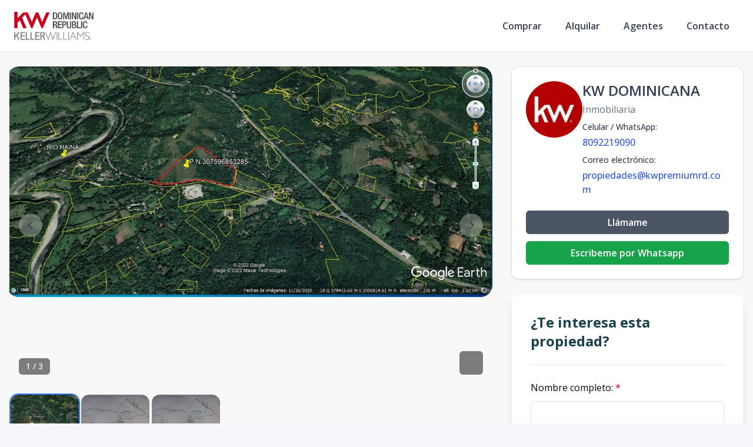

--- FILE ---
content_type: text/html; charset=utf-8
request_url: https://www.kwinmobiliaria.com/propiedad/oportunidad-de-venta-de-terreno
body_size: 9863
content:
<!DOCTYPE html><html lang="es"><head><meta charSet="UTF-8" data-next-head=""/><title data-next-head="">OPORTUNIDAD DE VENTA DE TERRENO - Keller Williams Dominicana</title><meta name="description" content="TERRENO EN  VENTA" data-next-head=""/><meta name="viewport" content="width=device-width, initial-scale=1" data-next-head=""/><link rel="icon" href="https://d2p0bx8wfdkjkb.cloudfront.net/static/companies/2020/8/2tvxkphQvL-logo-kw.png" data-next-head=""/><meta name="robots" content="index, follow" data-next-head=""/><meta property="og:locale" content="es_ES" data-next-head=""/><meta property="og:type" content="product" data-next-head=""/><meta property="og:title" content="OPORTUNIDAD DE VENTA DE TERRENO - Keller Williams Dominicana" data-next-head=""/><meta property="og:description" content="TERRENO EN  VENTA" data-next-head=""/><meta property="og:url" content="https://kwinmobiliaria.com/propiedad/oportunidad-de-venta-de-terreno" data-next-head=""/><meta property="og:site_name" content="kwinmobiliaria.com" data-next-head=""/><meta property="og:image" content="https://d2kflbb1pmooh4.cloudfront.net/[base64]" data-next-head=""/><meta property="og:image:secure_url" content="https://d2kflbb1pmooh4.cloudfront.net/[base64]" data-next-head=""/><meta property="og:image:width" content="1200" data-next-head=""/><meta property="og:image:height" content="630" data-next-head=""/><meta property="og:image:type" content="image/jpeg" data-next-head=""/><meta property="og:image:alt" content="OPORTUNIDAD DE VENTA DE TERRENO - Keller Williams Dominicana" data-next-head=""/><meta property="fb:app_id" content="" data-next-head=""/><meta property="fb:pages" content="" data-next-head=""/><link rel="canonical" href="https://kwinmobiliaria.com/propiedad/oportunidad-de-venta-de-terreno" data-next-head=""/><meta name="theme-color" content="#f5f7fb"/><link rel="robots" href="/robots.txt"/><link rel="stylesheet" href="https://cdnjs.cloudflare.com/ajax/libs/slick-carousel/1.6.0/slick.min.css"/><link rel="stylesheet" href="https://cdnjs.cloudflare.com/ajax/libs/slick-carousel/1.6.0/slick-theme.min.css"/><link rel="stylesheet" href="https://use.fontawesome.com/releases/v5.15.4/css/all.css" crossorigin="anonymous"/><link async="" href="https://unpkg.com/@blueprintjs/core@^3.10.0/lib/css/blueprint.css" rel="stylesheet"/><link rel="stylesheet" href="https://stackpath.bootstrapcdn.com/bootstrap/4.3.1/css/bootstrap.min.css" integrity="sha384-ggOyR0iXCbMQv3Xipma34MD+dH/1fQ784/j6cY/iJTQUOhcWr7x9JvoRxT2MZw1T" crossorigin="anonymous"/><link rel="preconnect" href="https://fonts.googleapis.com"/><link rel="preconnect" href="https://fonts.gstatic.com"/><link href="https://fonts.googleapis.com/css2?family=Inter:wght@400;500;600;700;800&amp;family=Open+Sans:wght@400;500;600;700;800&amp;display=swap" rel="stylesheet"/><link rel="preload" href="/_next/static/css/da29aa1c0878aa0a.css" as="style"/><link rel="stylesheet" href="/_next/static/css/da29aa1c0878aa0a.css" data-n-g=""/><link rel="preload" href="/_next/static/css/74fc351921f6806e.css" as="style"/><link rel="stylesheet" href="/_next/static/css/74fc351921f6806e.css"/><noscript data-n-css=""></noscript><script defer="" nomodule="" src="/_next/static/chunks/polyfills-42372ed130431b0a.js"></script><script defer="" src="/_next/static/chunks/98309536-ac9ec28d0593d12c.js"></script><script defer="" src="/_next/static/chunks/44f25b85.b7b247b57b9c90ca.js"></script><script defer="" src="/_next/static/chunks/91891-402526a4f678b463.js"></script><script defer="" src="/_next/static/chunks/6282-99c4a909594d25e3.js"></script><script defer="" src="/_next/static/chunks/34820.dbcbab273392bda2.js"></script><script defer="" src="/_next/static/chunks/20309.2a21ecced0ff7d70.js"></script><script defer="" src="/_next/static/chunks/25511.7f25471df4387052.js"></script><script src="/_next/static/chunks/webpack-5625c28531fbe40f.js" defer=""></script><script src="/_next/static/chunks/framework-1c0bb6f0440cae8d.js" defer=""></script><script src="/_next/static/chunks/main-0d3132443463c90e.js" defer=""></script><script src="/_next/static/chunks/pages/_app-edd849e515e883ee.js" defer=""></script><script src="/_next/static/chunks/pages/propiedad/%5Bslug%5D-679eee1d52ce54cd.js" defer=""></script><script src="/_next/static/CYWiMypD_67YNOHF7T5qp/_buildManifest.js" defer=""></script><script src="/_next/static/CYWiMypD_67YNOHF7T5qp/_ssgManifest.js" defer=""></script><style data-styled="" data-styled-version="5.3.11">.gpWruL{word-break:break-all;}/*!sc*/
data-styled.g5[id="sc-dcJsrY"]{content:"gpWruL,"}/*!sc*/
</style></head><body><div id="__next"><div id="google_translate_element" class="tw-hidden"></div><style>
    #nprogress {
      pointer-events: none;
    }
    #nprogress .bar {
      background: #DC0025;
      position: fixed;
      z-index: 9999;
      top: 0;
      left: 0;
      width: 100%;
      height: 3px;
    }
    #nprogress .peg {
      display: block;
      position: absolute;
      right: 0px;
      width: 100px;
      height: 100%;
      box-shadow: 0 0 10px #DC0025, 0 0 5px #DC0025;
      opacity: 1;
      -webkit-transform: rotate(3deg) translate(0px, -4px);
      -ms-transform: rotate(3deg) translate(0px, -4px);
      transform: rotate(3deg) translate(0px, -4px);
    }
    #nprogress .spinner {
      display: block;
      position: fixed;
      z-index: 1031;
      top: 15px;
      right: 15px;
    }
    #nprogress .spinner-icon {
      width: 18px;
      height: 18px;
      box-sizing: border-box;
      border: solid 2px transparent;
      border-top-color: #DC0025;
      border-left-color: #DC0025;
      border-radius: 50%;
      -webkit-animation: nprogresss-spinner 400ms linear infinite;
      animation: nprogress-spinner 400ms linear infinite;
    }
    .nprogress-custom-parent {
      overflow: hidden;
      position: relative;
    }
    .nprogress-custom-parent #nprogress .spinner,
    .nprogress-custom-parent #nprogress .bar {
      position: absolute;
    }
    @-webkit-keyframes nprogress-spinner {
      0% {
        -webkit-transform: rotate(0deg);
      }
      100% {
        -webkit-transform: rotate(360deg);
      }
    }
    @keyframes nprogress-spinner {
      0% {
        transform: rotate(0deg);
      }
      100% {
        transform: rotate(360deg);
      }
    }
  </style><div><header class="tw-fixed tw-top-0 tw-left-0 tw-right-0 tw-w-full tw-z-50 tw-transition-all tw-duration-300 tw-transform tw-translate-y-0 tw-bg-white  tw-border-b " role="banner"><div class="tw-container tw-mx-auto tw-flex tw-items-center tw-px-4 md:tw-px-6 tw-py-5"><div class="tw-flex md:tw-hidden tw-w-full tw-items-center"><div class="tw-flex tw-justify-start tw-w-16"><button class="tw-inline-flex tw-items-center tw-justify-center tw-whitespace-nowrap tw-rounded-md tw-text-sm tw-font-semibold tw-ring-offset-white tw-transition-colors focus-visible:tw-outline-none tw-border tw-border-solid tw-text-slate-800 tw-border-slate-200 tw-bg-white hover:tw-bg-slate-100 hover:tw-text-slate-900 tw-h-10 tw-w-10 md:tw-hidden tw-mr-4" aria-label="Open navigation menu" type="button" aria-haspopup="dialog" aria-expanded="false" aria-controls="radix-:R5ll6:" data-state="closed"><svg xmlns="http://www.w3.org/2000/svg" width="24" height="24" viewBox="0 0 24 24" fill="none" stroke="currentColor" stroke-width="2" stroke-linecap="round" stroke-linejoin="round" class="lucide lucide-menu tw-h-5 tw-w-5" aria-hidden="true"><line x1="4" x2="20" y1="12" y2="12"></line><line x1="4" x2="20" y1="6" y2="6"></line><line x1="4" x2="20" y1="18" y2="18"></line></svg><span class="sr-only">Toggle navigation menu</span></button></div><div class="tw-flex-1 tw-flex tw-justify-center"><a class="tw-flex tw-items-center tw-justify-center tw-relative" aria-label="Keller Williams Dominicana homepage" href="/"><div class="tw-relative tw-h-8 md:tw-h-12 tw-w-auto tw-flex tw-items-center"><img src="https://d2p0bx8wfdkjkb.cloudfront.net/static/companies/2020/8/yrxQ6MocyD-logo-kw.png" alt="Keller Williams Dominicana logo" class="tw-h-auto tw-w-auto tw-max-h-full tw-max-w-full tw-object-contain !tw-mb-0" loading="eager"/></div></a></div><div class="tw-w-16 tw-flex tw-justify-end"><button class="tw-inline-flex tw-items-center tw-justify-center tw-whitespace-nowrap tw-rounded-md tw-text-sm tw-font-semibold tw-ring-offset-white tw-transition-colors focus-visible:tw-outline-none tw-border tw-border-solid tw-text-slate-800 tw-border-slate-200 tw-bg-white hover:tw-bg-slate-100 hover:tw-text-slate-900 tw-h-10 tw-w-10 md:tw-hidden" aria-label="Open properties search filter" type="button" aria-haspopup="dialog" aria-expanded="false" aria-controls="radix-:Rdll6:" data-state="closed"><span></span><span class="sr-only">Toggle search filter</span></button></div></div><div class="tw-hidden md:tw-flex tw-items-center tw-w-full"><div class="tw-flex-1 tw-flex tw-justify-start"><a class="tw-flex tw-items-center tw-justify-center tw-relative" aria-label="Keller Williams Dominicana homepage" href="/"><div class="tw-relative tw-h-8 md:tw-h-12 tw-w-auto tw-flex tw-items-center"><img src="https://d2p0bx8wfdkjkb.cloudfront.net/static/companies/2020/8/yrxQ6MocyD-logo-kw.png" alt="Keller Williams Dominicana logo" class="tw-h-auto tw-w-auto tw-max-h-full tw-max-w-full tw-object-contain !tw-mb-0" loading="eager"/></div></a></div><nav class="tw-hidden md:tw-flex tw-items-center " aria-label="Desktop Navigation"><div class="tw-flex tw-items-center tw-space-x-2"><div class="tw-relative group tw-px-4 tw-py-1 tw-rounded-md hover:tw-bg-gray-100"><a class="tw-break-all tw-text-base tw-font-semibold tw-text-gray-700 tw-transition-colors hover:tw-text-[#DC0025]" aria-label="Comprar" tabindex="0" href="/propiedades?listing_type=1&amp;page=1&amp;currency=RD">Comprar</a></div><div class="tw-relative group tw-px-4 tw-py-1 tw-rounded-md hover:tw-bg-gray-100"><a class="tw-break-all tw-text-base tw-font-semibold tw-text-gray-700 tw-transition-colors hover:tw-text-[#DC0025]" aria-label="Alquilar" tabindex="0" href="/propiedades?listing_type=2&amp;page=1&amp;currency=RD">Alquilar</a></div><div class="tw-relative group tw-px-4 tw-py-1 tw-rounded-md hover:tw-bg-gray-100"><a class="tw-break-all tw-text-base tw-font-semibold tw-text-gray-700 tw-transition-colors hover:tw-text-[#DC0025]" aria-label="Agentes" tabindex="0" href="/agentes">Agentes</a></div><div class="tw-relative group tw-px-4 tw-py-1 tw-rounded-md hover:tw-bg-gray-100"><a class="tw-break-all tw-text-base tw-font-semibold tw-text-gray-700 tw-transition-colors hover:tw-text-[#DC0025]" aria-label="Contacto" tabindex="0" href="/contacto">Contacto</a></div></div></nav></div></div></header><div id="main-content"><div style="padding-top:0px"></div><main><div class="tw-min-h-screen tw-bg-[#F8F8F8] lg:tw-pb-0 tw-pb-20"><div class="tw-container tw-mx-auto tw-px-4 tw-py-6"><div class="tw-grid tw-grid-cols-1 lg:tw-grid-cols-3 tw-gap-8"><div class="lg:tw-col-span-2 tw-space-y-6"><div class="tw-w-full"><div class="tw-relative tw-overflow-hidden"><div class="tw-flex -tw-ml-1"><div class="tw-flex-shrink-0 tw-w-full"><div class="lg:tw-min-h-[540px] tw-max-h-[540px] tw-overflow-hidden tw-aspect-video tw-relative tw-rounded-[20px]"><img src="https://d2kflbb1pmooh4.cloudfront.net/[base64]" alt="Property view 1" class="tw-w-full tw-h-full tw-object-cover tw-object-center tw-mb-0 tw-transition-transform tw-duration-300 hover:tw-scale-105 tw-rounded-[20px]" loading="eager"/></div></div><div class="tw-flex-shrink-0 tw-w-full"><div class="lg:tw-min-h-[540px] tw-max-h-[540px] tw-overflow-hidden tw-aspect-video tw-relative tw-rounded-[20px]"><img src="https://d2kflbb1pmooh4.cloudfront.net/[base64]" alt="Property view 2" class="tw-w-full tw-h-full tw-object-cover tw-object-center tw-mb-0 tw-transition-transform tw-duration-300 hover:tw-scale-105 tw-rounded-[20px]" loading="lazy"/></div></div><div class="tw-flex-shrink-0 tw-w-full"><div class="lg:tw-min-h-[540px] tw-max-h-[540px] tw-overflow-hidden tw-aspect-video tw-relative tw-rounded-[20px]"><img src="https://d2kflbb1pmooh4.cloudfront.net/[base64]" alt="Property view 3" class="tw-w-full tw-h-full tw-object-cover tw-object-center tw-mb-0 tw-transition-transform tw-duration-300 hover:tw-scale-105 tw-rounded-[20px]" loading="lazy"/></div></div></div><div class="tw-absolute tw-bottom-4 tw-left-4 tw-bg-black/50 tw-backdrop-blur-sm tw-text-white tw-px-3 tw-py-1 tw-rounded-md tw-text-sm tw-font-medium tw-z-20">1<!-- --> / <!-- -->3</div><button class="tw-absolute tw-bottom-4 tw-right-4 tw-bg-black/50 tw-backdrop-blur-sm tw-text-white tw-rounded-md tw-transition-all tw-duration-200 hover:tw-bg-black/70 hover:tw-scale-105 tw-outline-none tw-z-20 tw-flex tw-items-center tw-justify-center tw-w-10 tw-h-10" aria-label="View fullscreen"><span></span></button><button class="tw-absolute tw-left-4 tw-top-1/2 tw-transform tw--translate-y-1/2 tw-z-10 tw-w-10 tw-h-10 tw-rounded-full tw-bg-white/40 tw-backdrop-blur-sm tw-shadow-md tw-flex tw-items-center tw-justify-center tw-transition-all tw-duration-200 hover:tw-bg-white/60 hover:tw-scale-105 tw-outline-none tw-cursor-pointer tw-opacity-70 hover:tw-opacity-100" aria-label="Previous image"><svg class="tw-w-5 tw-h-5 tw-text-gray-700" fill="none" stroke="currentColor" viewBox="0 0 24 24"><path stroke-linecap="round" stroke-linejoin="round" stroke-width="2" d="M15 19l-7-7 7-7"></path></svg></button><button class="tw-absolute tw-right-4 tw-top-1/2 tw-transform tw--translate-y-1/2 tw-z-10 tw-w-10 tw-h-10 tw-rounded-full tw-bg-white/40 tw-backdrop-blur-sm tw-shadow-md tw-flex tw-items-center tw-justify-center tw-transition-all tw-duration-200 hover:tw-bg-white/60 hover:tw-scale-105 tw-outline-none tw-cursor-pointer tw-opacity-70 hover:tw-opacity-100" aria-label="Next image"><svg class="tw-w-5 tw-h-5 tw-text-gray-700" fill="none" stroke="currentColor" viewBox="0 0 24 24"><path stroke-linecap="round" stroke-linejoin="round" stroke-width="2" d="M9 5l7 7-7 7"></path></svg></button></div><div class="tw-overflow-hidden tw-mt-4"><div class="tw-flex tw-gap-2"><div class="tw-flex-shrink-0 tw-w-[120px] tw-h-[95px] tw-rounded-[15px] tw-overflow-hidden tw-cursor-pointer tw-border-2 tw-transition-all tw-duration-200 tw-border-blue-500 tw-shadow-lg"><img src="https://d2kflbb1pmooh4.cloudfront.net/[base64]" alt="Thumbnail 1" class="tw-w-full tw-h-full tw-object-cover tw-rounded-[13px] tw-mb-0"/></div><div class="tw-flex-shrink-0 tw-w-[120px] tw-h-[95px] tw-rounded-[15px] tw-overflow-hidden tw-cursor-pointer tw-border-2 tw-transition-all tw-duration-200 tw-border-transparent hover:tw-border-gray-300"><img src="https://d2kflbb1pmooh4.cloudfront.net/[base64]" alt="Thumbnail 2" class="tw-w-full tw-h-full tw-object-cover tw-rounded-[13px] tw-mb-0"/></div><div class="tw-flex-shrink-0 tw-w-[120px] tw-h-[95px] tw-rounded-[15px] tw-overflow-hidden tw-cursor-pointer tw-border-2 tw-transition-all tw-duration-200 tw-border-transparent hover:tw-border-gray-300"><img src="https://d2kflbb1pmooh4.cloudfront.net/[base64]" alt="Thumbnail 3" class="tw-w-full tw-h-full tw-object-cover tw-rounded-[13px] tw-mb-0"/></div></div></div></div><div class="tw-rounded-xl tw-border tw-bg-card tw-text-card-foreground tw-shadow card-body tw-gap-4 tw-flex tw-flex-col"><div class="tw-text-xl tw-font-semibold tw-text-gray-800 tw-block">OPORTUNIDAD DE VENTA DE TERRENO<div class="tw-flex tw-items-center tw-gap-1 tw-text-gray-500 tw-text-sm tw-mt-2"><svg xmlns="http://www.w3.org/2000/svg" width="24" height="24" viewBox="0 0 24 24" fill="none" stroke="currentColor" stroke-width="2" stroke-linecap="round" stroke-linejoin="round" class="lucide lucide-map-pin tw-w-4 tw-h-4" aria-hidden="true"><path d="M20 10c0 4.993-5.539 10.193-7.399 11.799a1 1 0 0 1-1.202 0C9.539 20.193 4 14.993 4 10a8 8 0 0 1 16 0"></path><circle cx="12" cy="10" r="3"></circle></svg><span>Brisas De Pedro Brand<!-- -->, <!-- -->Pedro Brand</span></div></div><div class="tw-w-full"><div><div class="tw-text-sm tw-text-gray-500 tw-uppercase">Venta</div><div class="tw-text-xl tw-font-bold tw-text-gray-800 tw-mt-1"><span class="">US$ 25</span></div></div></div><div class="tw-flex tw-items-center tw-gap-2 tw-text-gray-500 tw-text-sm"></div><div class="tw-grid tw-grid-cols-2 tw-gap-y-4 md:tw-grid-cols-4 xl:tw-grid-cols-5"><div class="feature tw-flex tw-mr-8" id="terrain_area"><span class="tw-w-10 tw-h-10 tw-rounded-lg tw-bg-companyPrimaryLight tw-flex tw-items-center tw-justify-center tw-text-companyPrimary tw-text-xl tw-flex-none"><span></span></span><div class="tw-ml-2"><p class="tw-font-bold tw-text-base-black tw-font-roboto tw-text-base tw-mb-0"><div class="tw-truncate">671159.43 M²</div></p><p class="tw-text-gray-500 tw-font-roboto tw-font-normal tw-text-sm tw-mb-0">Terreno</p></div></div></div></div><div class="tw-rounded-xl tw-border tw-bg-card tw-text-card-foreground tw-shadow tw-bg-white tw-rounded-[20px] tw-p-6 tw-space-y-4"><h2 class="tw-text-xl tw-text-[#1C434C]">Resumen</h2><div data-orientation="horizontal" role="none" class="tw-shrink-0 tw-bg-border tw-h-[1px] tw-w-full"></div><div class="tw-grid tw-grid-cols-2 md:tw-grid-cols-4 tw-gap-4 tw-text-sm"><div><span class="tw-text-[#7A848D]">Código<!-- -->:</span><p class="tw-font-medium tw-text-[#1C434C]">411589</p></div><div><span class="tw-text-[#7A848D]">Ciudad<!-- -->:</span><p class="tw-font-medium tw-text-[#1C434C]">Pedro Brand</p></div><div><span class="tw-text-[#7A848D]">Provincia<!-- -->:</span><p class="tw-font-medium tw-text-[#1C434C]">Santo Domingo de Guzmán</p></div><div><span class="tw-text-[#7A848D]">Sector<!-- -->:</span><p class="tw-font-medium tw-text-[#1C434C]">Brisas De Pedro Brand</p></div><div><span class="tw-text-[#7A848D]">Tipo de inmueble<!-- -->:</span><p class="tw-font-medium tw-text-[#1C434C]">Terrenos</p></div><div><span class="tw-text-[#7A848D]">Terreno<!-- -->:</span><p class="tw-font-medium tw-text-[#1C434C]">671159.43 m²</p></div></div></div><div class="tw-rounded-xl tw-border tw-bg-card tw-text-card-foreground tw-shadow tw-bg-white tw-rounded-[20px] tw-p-6 tw-space-y-4"><h2 class="tw-text-xl tw-text-[#1C434C]">Descripción</h2><div data-orientation="horizontal" role="none" class="tw-shrink-0 tw-bg-border tw-h-[1px] tw-w-full"></div><p style="text-align:start"></p>
<p style="margin-left:0px"><span style="color:var(--tw-prose-body);background-color:rgb(255,255,255);font-size:1rem">Increíble oportunidad de inversión! Se vende un amplio terreno ubicado en Pedro Bran, con una extensión total de 672,159.43 metros cuadrados. Este terreno cuenta con una topografía ideal para diversos usos, ya sea para desarrollo residencial, comercial o industrial.</span></p>
<p></p>
<p style="margin-left:0px"><span style="color:var(--tw-prose-body);background-color:rgb(255,255,255);font-size:1rem">La propiedad se encuentra en una zona de gran crecimiento y desarrollo, con fácil acceso a servicios básicos y principales vías de comunicación. Además, está rodeada de hermosos paisajes naturales, lo que la convierte en un lugar perfecto para disfrutar de la tranquilidad y la belleza del entorno.</span></p>
<p></p>
<p style="margin-left:0px"><span style="color:var(--tw-prose-body);background-color:rgb(255,255,255);font-size:1rem">El precio de venta de este terreno es de 25 dólares por metro cuadrado, lo que representa una excelente oportunidad de inversión en una de las zonas más prometedoras de Pedro Bran. No dejes pasar esta oportunidad única de adquirir un terreno con un gran potencial de revalorización.</span></p>
<p></p>
<p style="margin-left:0px"><span style="color:var(--tw-prose-body);background-color:rgb(255,255,255);font-size:1rem">¡Contáctame hoy mismo para más información y para programar una visita al terreno!</span></p>
<p></p>
<p style="margin-left:-0.25rem"></p>
<p></p>
<p></p>
<p></p>
<p style="text-align:start"></p>
<p></p>
<p><br/> </p></div></div><div class="lg:tw-col-span-1 tw-space-y-6"><div class="tw-rounded-xl tw-border tw-bg-card tw-text-card-foreground tw-shadow tw-bg-white tw-rounded-lg tw-p-4 sm:tw-p-6 tw-space-y-4 tw-overflow-hidden tw-w-full"><div class="tw-flex tw-flex-col sm:tw-flex-row tw-items-start tw-gap-4 sm:tw-gap-6 tw-mb-4"><div class="tw-w-20 tw-h-20 sm:tw-w-24 sm:tw-h-24 tw-bg-gray-200 tw-rounded-full tw-overflow-hidden tw-shrink-0 tw-mx-auto sm:tw-mx-0"><img src="https://d2p0bx8wfdkjkb.cloudfront.net/static/user-310845/AAFpxNtU8D-Imagen_de_WhatsApp_2023-11-21_a_las_10.36.00_4ab54dfd.jpg" alt="KW DOMINICANA" class="tw-w-full tw-h-full tw-object-cover"/></div><div class="tw-space-y-2 tw-flex-1 tw-text-center sm:tw-text-left tw-w-full sm:tw-w-auto"><div><h3 class="tw-text-[#344054] tw-text-xl sm:tw-text-2xl tw-font-semibold tw-leading-tight">KW DOMINICANA</h3><p class="tw-text-[#667085] tw-text-sm sm:tw-text-base tw-mt-1">Inmobiliaria</p></div><div class="tw-space-y-2 tw-mt-3"><div class="tw-space-y-1"><div class="tw-flex tw-items-center tw-justify-center sm:tw-justify-start tw-gap-2 tw-text-[#344054] tw-text-sm"><span></span><span class="tw-font-medium">Celular / WhatsApp<!-- -->:</span></div><a href="tel:8092219090" class="tw-font-medium tw-text-[#3358F2] tw-text-sm sm:tw-text-base tw-block tw-break-all">8092219090</a></div><div class="tw-space-y-1"><div class="tw-flex tw-items-center tw-justify-center sm:tw-justify-start tw-gap-2 tw-text-[#344054] tw-text-sm"><span></span><span class="tw-font-medium">Correo electrónico<!-- -->:</span></div><a href="/cdn-cgi/l/email-protection#bcccced3ccd5d9d8ddd8d9cffcd7cbccced9d1d5c9d1ced892dfd3d1" class="tw-font-medium tw-text-[#3358F2] tw-text-sm sm:tw-text-base tw-block tw-break-all tw-leading-tight"><span class="__cf_email__" data-cfemail="1565677a657c707174717066557e62656770787c607867713b767a78">[email&#160;protected]</span></a></div></div></div></div><div class="tw-space-y-3 tw-pt-2"><button class="tw-inline-flex tw-items-center tw-justify-center tw-whitespace-nowrap tw-rounded-md tw-text-sm tw-font-semibold tw-ring-offset-white tw-transition-colors focus-visible:tw-outline-none tw-bg-companyPrimary tw-text-slate-50 hover:tw-bg-companyPrimaryLight tw-h-10 tw-px-4 tw-py-2 tw-w-full tw-bg-gray-600 hover:tw-bg-gray-700 tw-text-white tw-py-3 tw-px-4 tw-text-sm sm:tw-text-base tw-font-medium tw-transition-colors tw-duration-200"><div class="tw-flex tw-items-center tw-justify-center tw-gap-3"><span></span><span class="tw-truncate">Llámame</span></div></button><button class="tw-inline-flex tw-items-center tw-justify-center tw-whitespace-nowrap tw-rounded-md tw-text-sm tw-font-semibold tw-ring-offset-white tw-transition-colors focus-visible:tw-outline-none tw-bg-companyPrimary tw-text-slate-50 hover:tw-bg-companyPrimaryLight tw-h-10 tw-px-4 tw-py-2 tw-w-full tw-bg-green-600 hover:tw-bg-green-700 tw-text-white tw-py-3 tw-px-4 tw-text-sm sm:tw-text-base tw-font-medium tw-transition-colors tw-duration-200"><div class="tw-flex tw-items-center tw-justify-center tw-gap-3"><span></span><span class="tw-truncate">Escribeme por Whatsapp</span></div></button></div></div><div class="tw-rounded-xl tw-border tw-bg-card tw-text-card-foreground tw-shadow tw-bg-white tw-rounded-xl tw-p-6 md:tw-p-8 tw-shadow-lg tw-border tw-border-gray-100"><h2 class="tw-text-2xl tw-text-[#1C434C] tw-font-bold tw-mb-6">¿Te interesa esta propiedad?</h2><div data-orientation="horizontal" role="none" class="tw-shrink-0 tw-bg-border tw-h-[1px] tw-w-full tw-mb-6"></div><form class=""><div class="form-group"><label>Nombre completo<!-- -->: <span class="danger">*</span></label><div><input label="Nombre completo" name="full_name" type="text" placeholder="" class="tw-w-full form-control" required="" value=""/></div></div><div class="form-group"><label>Teléfono<!-- -->: <span class="danger">*</span></label><div><input label="Teléfono" name="phone" type="tel" placeholder="" class="tw-w-full form-control" required="" value=""/></div></div><div class="form-group"><label>Correo Electrónico<!-- -->: <span class="danger">*</span></label><div><input label="Correo Electrónico" name="email" type="email" placeholder="" class="tw-w-full form-control" required="" value=""/></div></div><div class="form-group"><label>Mensaje<!-- -->: </label><textarea label="Mensaje" name="message" placeholder="Mensaje..." rows="4" class="tw-w-full tw-resize-none tw-px-4 tw-py-3.5 tw-border tw-border-gray-200 tw-rounded-xl tw-shadow-sm focus:tw-outline-none focus:tw-ring-2 focus:tw-ring-green-500/20 focus:tw-border-green-500 tw-transition-all tw-duration-200 form-control">¡Hola! Me interesa más información sobre la propiedad.</textarea></div><button class="tw-inline-flex tw-items-center tw-justify-center tw-whitespace-nowrap tw-rounded-md tw-text-sm tw-font-semibold tw-ring-offset-white tw-transition-colors focus-visible:tw-outline-none tw-bg-companyPrimary tw-text-slate-50 hover:tw-bg-companyPrimaryLight tw-h-10 tw-px-4 tw-py-2 tw-w-full tw-bg-red-600 hover:tw-bg-red-700 disabled:tw-opacity-50 disabled:tw-cursor-not-allowed tw-transition-all tw-duration-200 tw-py-3.5 tw-text-base tw-font-semibold tw-rounded-xl tw-shadow-md hover:tw-shadow-lg tw-transform hover:tw-scale-[1.01]" type="submit">Enviar</button></form></div></div></div></div></div><div class="lg:tw-hidden tw-fixed tw-bottom-0 tw-left-0 tw-right-0 tw-z-50 tw-bg-white tw-border-t tw-border-gray-200 tw-shadow-lg"><div class="tw-grid tw-grid-cols-3 tw-gap-1 tw-px-2 tw-py-2"><button class="tw-inline-flex tw-items-center tw-justify-center tw-whitespace-nowrap tw-rounded-md tw-text-sm tw-font-semibold tw-ring-offset-white tw-transition-colors focus-visible:tw-outline-none tw-text-slate-800 hover:tw-bg-slate-100 hover:tw-text-slate-900 tw-h-10 tw-px-4 tw-py-2 tw-flex tw-flex-col tw-items-center tw-justify-center tw-gap-1 tw-px-1 tw-py-2 tw-h-auto tw-min-h-0" type="button"><span></span><span class="tw-text-xs tw-font-medium tw-text-gray-700">Llámame</span></button><button class="tw-inline-flex tw-items-center tw-justify-center tw-whitespace-nowrap tw-rounded-md tw-text-sm tw-font-semibold tw-ring-offset-white tw-transition-colors focus-visible:tw-outline-none tw-text-slate-800 hover:tw-bg-slate-100 hover:tw-text-slate-900 tw-h-10 tw-px-4 tw-py-2 tw-flex tw-flex-col tw-items-center tw-justify-center tw-gap-1 tw-px-1 tw-py-2 tw-h-auto tw-min-h-0" type="button"><span></span><span class="tw-text-xs tw-font-medium tw-text-gray-700">Contactar</span></button><button class="tw-inline-flex tw-items-center tw-justify-center tw-whitespace-nowrap tw-rounded-md tw-text-sm tw-font-semibold tw-ring-offset-white tw-transition-colors focus-visible:tw-outline-none tw-text-slate-800 hover:tw-bg-slate-100 hover:tw-text-slate-900 tw-h-10 tw-px-4 tw-py-2 tw-flex tw-flex-col tw-items-center tw-justify-center tw-gap-1 tw-px-1 tw-py-2 tw-h-auto tw-min-h-0" type="button"><span></span><span class="tw-text-xs tw-font-medium tw-text-gray-700">WhatsApp</span></button></div></div></main><footer class="tw-border-t tw-bg-white tw-border-gray-200"><div class="tw-mx-auto tw-max-w-7xl tw-overflow-hidden tw-px-6 tw-py-20 sm:tw-py-12 lg:tw-px-8"><center><img src="https://d2p0bx8wfdkjkb.cloudfront.net/static/companies/2020/8/yrxQ6MocyD-logo-kw.png" class="tw-h-11 tw-mb-8"/></center><nav class="tw--mb-6 tw-flex tw-flex-wrap tw-justify-center tw-gap-x-12 tw-gap-y-3 tw-text-sm/6"><a href="/propiedades?listing_type=1&amp;page=1&amp;currency=RD" class="sc-dcJsrY gpWruL hover:tw-underline tw-text-gray-600 hover:tw-text-gray-900">Comprar</a><a href="/propiedades?listing_type=2&amp;page=1&amp;currency=RD" class="sc-dcJsrY gpWruL hover:tw-underline tw-text-gray-600 hover:tw-text-gray-900">Alquilar</a><a href="/agentes" class="sc-dcJsrY gpWruL hover:tw-underline tw-text-gray-600 hover:tw-text-gray-900">Agentes</a><a href="/contacto" class="sc-dcJsrY gpWruL hover:tw-underline tw-text-gray-600 hover:tw-text-gray-900">Contacto</a></nav><div class="tw-mt-16 tw-flex tw-justify-center tw-gap-x-10"><a href="https://www.instagram.com/kw_dominicana" target="_blank" class="hover:tw-underline tw-text-gray-600 hover:tw-text-gray-800"><span class="tw-sr-only">Instagram</span><span></span></a></div><p class="tw-mt-10 tw-text-center tw-text-sm/6 tw-text-gray-600">© <!-- -->2026<!-- --> <!-- -->Keller Williams Dominicana<!-- -->,<!-- --> <!-- -->Todos los derechos reservados</p><p class="tw-text-center tw-text-sm/6 tw-text-gray-600">Powered by<!-- --> <a href="https://alterestate.com?utm_source=footer&amp;utm_medium=referral&amp;utm_campaign=ae_custom" title="Software de Gestión Inmobiliaria y Páginas Web" class="hover:tw-underline tw-text-gray-600 hover:tw-text-gray-800">AlterEstate</a></p></div></footer></div></div></div><script data-cfasync="false" src="/cdn-cgi/scripts/5c5dd728/cloudflare-static/email-decode.min.js"></script><script id="__NEXT_DATA__" type="application/json">{"props":{"pageProps":{"property":{"cid":411589,"uid":"QEK8SFHCKV","sector_id":16063,"city_id":155,"name":"OPORTUNIDAD DE VENTA DE TERRENO","slug":"oportunidad-de-venta-de-terreno","room":null,"bathroom":null,"half_bathrooms":null,"parkinglot":null,"condition":null,"currency_sale":"USD","currency_rent":"DOP","currency_rental":"DOP","currency_furnished":"DOP","currency_maintenance":"DOP","currency_sale_furnished":"DOP","lat_long":false,"style":null,"sale_price":25,"rent_price":null,"rental_price":null,"condition_read":null,"furnished_price":null,"furnished_sale_price":null,"property_area":null,"featured_image":"https://d2p0bx8wfdkjkb.cloudfront.net/static/properties/SAN6Z4F8KS/QEK8SFHCKV/jmdLiqox8M/Imagen_de_WhatsApp_2024-02-26_a_las_11.18.50_56cd0525.jpg","property_area_measurer":"Mt2","terrain_area":671159.43,"terrain_area_measurer":"Mt2","terrace_area":null,"terrace_area_measurer":"Mt2","canbuild":true,"province":"Santo Domingo de Guzmán","city":"Pedro Brand","hide_location":true,"maintenance_fee":null,"sector":"Brisas De Pedro Brand","description":"\u003cp style=\"text-align:start;\"\u003e\u003c/p\u003e\n\u003cp style=\"margin-left:0px;\"\u003e\u003cspan style=\"color: var(--tw-prose-body);background-color: rgb(255,255,255);font-size: 1rem;\"\u003eIncreíble oportunidad de inversión! Se vende un amplio terreno ubicado en Pedro Bran, con una extensión total de 672,159.43 metros cuadrados. Este terreno cuenta con una topografía ideal para diversos usos, ya sea para desarrollo residencial, comercial o industrial.\u003c/span\u003e\u003c/p\u003e\n\u003cp\u003e\u003c/p\u003e\n\u003cp style=\"margin-left:0px;\"\u003e\u003cspan style=\"color: var(--tw-prose-body);background-color: rgb(255,255,255);font-size: 1rem;\"\u003eLa propiedad se encuentra en una zona de gran crecimiento y desarrollo, con fácil acceso a servicios básicos y principales vías de comunicación. Además, está rodeada de hermosos paisajes naturales, lo que la convierte en un lugar perfecto para disfrutar de la tranquilidad y la belleza del entorno.\u003c/span\u003e\u003c/p\u003e\n\u003cp\u003e\u003c/p\u003e\n\u003cp style=\"margin-left:0px;\"\u003e\u003cspan style=\"color: var(--tw-prose-body);background-color: rgb(255,255,255);font-size: 1rem;\"\u003eEl precio de venta de este terreno es de 25 dólares por metro cuadrado, lo que representa una excelente oportunidad de inversión en una de las zonas más prometedoras de Pedro Bran. No dejes pasar esta oportunidad única de adquirir un terreno con un gran potencial de revalorización.\u003c/span\u003e\u003c/p\u003e\n\u003cp\u003e\u003c/p\u003e\n\u003cp style=\"margin-left:0px;\"\u003e\u003cspan style=\"color: var(--tw-prose-body);background-color: rgb(255,255,255);font-size: 1rem;\"\u003e¡Contáctame hoy mismo para más información y para programar una visita al terreno!\u003c/span\u003e\u003c/p\u003e\n\u003cp\u003e\u003c/p\u003e\n\u003cp style=\"margin-left:-0.25rem;\"\u003e\u003c/p\u003e\n\u003cp\u003e\u003c/p\u003e\n\u003cp\u003e\u003c/p\u003e\n\u003cp\u003e\u003c/p\u003e\n\u003cp style=\"text-align:start;\"\u003e\u003c/p\u003e\n\u003cp\u003e\u003c/p\u003e\n\u003cp\u003e\u003cbr\u003e\u0026nbsp;\u003c/p\u003e","design":1,"virtual_tour":null,"tags":[],"delivery_date":null,"timestamp":"2024-03-05T10:52:48.362673-04:00","amenities":[],"listing_type":[{"id":1,"listing":"Venta"}],"category":{"id":12,"name":"Terrenos","name_en":"Terreno","priority":null},"gallery_image":[{"image":"https://d2kflbb1pmooh4.cloudfront.net/[base64]","image_wm":null,"external_url":null,"external_url_wm":null,"name":"properties/SAN6Z4F8KS/AFAUJE8CXG/px4b4KrR9R/Imagen_de_WhatsApp_2024-02-26_a_las_11.18.50_56cd0525.jpg","name_wm":null},{"image":"https://d2kflbb1pmooh4.cloudfront.net/[base64]","image_wm":null,"external_url":null,"external_url_wm":null,"name":"properties/SAN6Z4F8KS/H5OPBQHY8V/7bDZdUzyL8/Imagen_de_WhatsApp_2024-02-26_a_las_11.17.49_e1e406a5.jpg","name_wm":null},{"image":"https://d2kflbb1pmooh4.cloudfront.net/[base64]","image_wm":null,"external_url":null,"external_url_wm":null,"name":"properties/SAN6Z4F8KS/D546IIKXG8/cTdsgZ2XMZ/Imagen_de_WhatsApp_2024-02-26_a_las_11.17.49_efb05584.jpg","name_wm":null}],"view_count":0,"agents":[{"id":310845,"slug":"propiedades-kw-premium","uid":"M3QWW07PND","company":42,"role":99,"avatar":"https://d2p0bx8wfdkjkb.cloudfront.net/static/user-310845/AAFpxNtU8D-Imagen_de_WhatsApp_2023-11-21_a_las_10.36.00_4ab54dfd.jpg","photo":null,"email":"propiedades@kwpremiumrd.com","first_name":"KW","last_name":"DOMINICANA","phone":"8092219090","team":1144,"position":"Inmobiliaria","priority":null,"bio":"\u003cp\u003e\u003cstrong\u003eKeller Williams Realty\u003c/strong\u003e es la red inmobiliaria más grande del mundo, presente en más de 50 países y reconocida por su cultura de crecimiento, innovación y colaboración. En \u003cstrong\u003eRepública Dominicana\u003c/strong\u003e, formamos parte de esta poderosa organización global, comprometida con ofrecer un servicio inmobiliario de clase mundial, enfocado en las personas y en los resultados.\u0026nbsp;\u003c/p\u003e","facebook_username":"","instagram_username":"","twitter_username":null,"youtubeiframe":null,"full_name":"KW DOMINICANA","division":64}],"show_on_website":true,"mapiframe":null,"youtubeiframe":null,"short_description":"TERRENO EN  VENTA","forSale":true,"forRent":false,"forRental":false,"furnished":false,"us_saleprice":25,"us_rentprice":null,"us_rentalprice":null,"us_furnished":null,"us_sale_furnished":null,"related_properties":[{"agents":["KW DOMINICANA"],"cid":411589,"uid":"QEK8SFHCKV","name":"OPORTUNIDAD DE VENTA DE TERRENO","slug":"oportunidad-de-venta-de-terreno","category":{"id":12,"name":"Terrenos","name_en":"Terreno","priority":null},"lat_long":false,"condition":null,"room":null,"bathroom":null,"half_bathrooms":null,"parkinglot":null,"listing_type":[{"id":1,"listing":"Venta"}],"featured_image":"https://d2kflbb1pmooh4.cloudfront.net/[base64]","currency_sale":"USD","currency_rent":"DOP","currency_rental":"DOP","currency_furnished":"DOP","currency_maintenance":"DOP","currency_sale_furnished":"DOP","sale_price":25,"rent_price":null,"rental_price":null,"furnished_price":null,"furnished_sale_price":null,"property_area":null,"property_area_measurer":"Mt2","terrain_area":671159.43,"terrain_area_measurer":"Mt2","province":"Santo Domingo de Guzmán","city":"Pedro Brand","sector":"Brisas De Pedro Brand","status":"1","external_route":null,"exclusive":false,"furnished":false,"featured":true,"masterbroker":false,"short_description":"TERRENO EN  VENTA","is_project_v2":false,"project_values":null,"parent":{"slug":"oportunidad-de-venta-de-terreno","uid":"QEK8SFHCKV","tid":"Z9I6G4XXKC","cid":411589,"is_project_v2":false,"masterbroker":false,"featured_image":"https://d2kflbb1pmooh4.cloudfront.net/[base64]","featured_image_medium":"https://d2kflbb1pmooh4.cloudfront.net/[base64]","featured_image_thumb":"https://d2kflbb1pmooh4.cloudfront.net/[base64]","featured_image_original":"https://d2p0bx8wfdkjkb.cloudfront.net/static/properties/SAN6Z4F8KS/QEK8SFHCKV/jmdLiqox8M/Imagen_de_WhatsApp_2024-02-26_a_las_11.18.50_56cd0525.jpg"},"is_children":false,"share_comision":50,"show_on_propertybank":true,"translations":[],"timestamp":"2024-03-05T10:52:48.362673-04:00"}],"project_model":"","variations":[],"is_project_v2":false,"project_values":null,"parent":{"slug":"oportunidad-de-venta-de-terreno","uid":"QEK8SFHCKV","tid":"Z9I6G4XXKC","cid":411589,"is_project_v2":false,"masterbroker":false,"featured_image":"https://d2kflbb1pmooh4.cloudfront.net/[base64]","featured_image_medium":"https://d2kflbb1pmooh4.cloudfront.net/[base64]","featured_image_thumb":"https://d2kflbb1pmooh4.cloudfront.net/[base64]","featured_image_original":"https://d2p0bx8wfdkjkb.cloudfront.net/static/properties/SAN6Z4F8KS/QEK8SFHCKV/jmdLiqox8M/Imagen_de_WhatsApp_2024-02-26_a_las_11.18.50_56cd0525.jpg"},"is_children":false,"floor_level":null,"total_floors":null,"year_construction":null,"share_comision":50,"show_on_propertybank":true,"translations":[]},"company":{"name":"Keller Williams Dominicana","country":149,"country_code":"DO","currency":1,"currency_read":"DOP","phone":"8094757171","phone_2":null,"logo":"https://d2p0bx8wfdkjkb.cloudfront.net/static/companies/2020/8/yrxQ6MocyD-logo-kw.png","logo_alt":"https://d2p0bx8wfdkjkb.cloudfront.net/static/companies/2020/8/EKnu3pxVck-logo-kw-white.png","favicon":"https://d2p0bx8wfdkjkb.cloudfront.net/static/companies/2020/8/2tvxkphQvL-logo-kw.png","domain":"kwinmobiliaria.com","countries":[{"id":149,"name":"República Dominicana"}],"legal_name":null,"is_active":true,"theme":{"id":14,"name":"KellerWilliams","code":"kellerwilliams","uid":"F882S4SBZ5","css_route":null,"is_landing_theme":false,"mobile_filter_dynamic":true,"desktop_filter_dynamic":true,"preview":"https://d2p0bx8wfdkjkb.cloudfront.net/static/properties/LAN2I86TU7/LRC5OD4062/Bm72vy4mk3/kellerwilliams.jpg","full_preview":null,"company":327},"site_config":{"id":39,"menu":{"id":16,"menu_childrens":[{"id":84643,"anchor_link":"/propiedades?listing_type=1\u0026page=1\u0026currency=RD","name":"Comprar","order":0,"is_anchor":true,"is_page":false,"highlight":false,"open_new_tab":false,"menu":16,"parent":null,"page":null},{"id":84644,"anchor_link":"/propiedades?listing_type=2\u0026page=1\u0026currency=RD","name":"Alquilar","order":1,"is_anchor":true,"is_page":false,"highlight":false,"open_new_tab":false,"menu":16,"parent":null,"page":null},{"id":84645,"anchor_link":"/agentes","name":"Agentes","order":4,"is_anchor":true,"is_page":false,"highlight":false,"open_new_tab":false,"menu":16,"parent":null,"page":null},{"id":84646,"anchor_link":"/contacto","name":"Contacto","order":6,"is_anchor":true,"is_page":false,"highlight":false,"open_new_tab":false,"menu":16,"parent":null,"page":null}],"name":"KellerWilliams","company":40},"agent":null,"advanced_options":[],"uid":"WkubiDTW5q","name":"kwinmobiliaria.com","default_lang":"es","default_currency":"DOP","is_principal":true,"is_agent_site":false,"theme_setup":{},"agent_motto":null,"color":null,"color_alt":null,"featured_image":null,"enable_modal":false,"modal_title":null,"modal_file":null,"modal_url":null,"modal_code":null,"og_title":null,"og_description":null,"whatsapp_button":null,"goog_analytics_id":"UA-31009149-4","goog_tag_manager":null,"facebook_pixel":null,"tawk_id":null,"custom_head_script":"","hide_agent_contact":false,"show_trexo_properties":false,"googlemaps_key":null,"googlemaps_id":null,"google_site_verification":null,"google_recaptcha_key":null,"google_recaptcha_secret":null,"org_sync_slider":true,"org_show_all_agents":true,"show_currency":true,"show_listing_type":true,"show_categories":true,"show_location":true,"show_rooms":true,"show_bathrooms":true,"show_parkings":true,"show_pricing":true,"show_advanced":false,"enable_home_filter":true,"location_filter":"1","listing_type_filter":"1","pricing_filter":"1","rooms_filter":"1","bathrooms_filter":"1","parking_filter":"1","timestamp":"2021-03-22T07:45:31.811499-04:00","updated":"2022-02-16T23:28:38.977106-04:00","company":56,"provinces":[]},"address":"Calle Eugenio Deschamps, Los Prados Santo Domingo","facebook":null,"instagram":"kw_dominicana","youtube":null,"linked_in":null,"twitter":null,"email":"info@kw.com.do","color":"#DC0025","color_alt":"#F69F3B","small_desc":"","lang":"es","user":null,"token":null}},"settings":{"name":"Keller Williams Dominicana","country":149,"country_code":"DO","currency":1,"currency_read":"DOP","phone":"8094757171","phone_2":null,"logo":"https://d2p0bx8wfdkjkb.cloudfront.net/static/companies/2020/8/yrxQ6MocyD-logo-kw.png","logo_alt":"https://d2p0bx8wfdkjkb.cloudfront.net/static/companies/2020/8/EKnu3pxVck-logo-kw-white.png","favicon":"https://d2p0bx8wfdkjkb.cloudfront.net/static/companies/2020/8/2tvxkphQvL-logo-kw.png","domain":"kwinmobiliaria.com","countries":[{"id":149,"name":"República Dominicana"}],"legal_name":null,"is_active":true,"theme":{"id":14,"name":"KellerWilliams","code":"kellerwilliams","uid":"F882S4SBZ5","css_route":null,"is_landing_theme":false,"mobile_filter_dynamic":true,"desktop_filter_dynamic":true,"preview":"https://d2p0bx8wfdkjkb.cloudfront.net/static/properties/LAN2I86TU7/LRC5OD4062/Bm72vy4mk3/kellerwilliams.jpg","full_preview":null,"company":327},"site_config":{"id":39,"menu":{"id":16,"menu_childrens":[{"id":84643,"anchor_link":"/propiedades?listing_type=1\u0026page=1\u0026currency=RD","name":"Comprar","order":0,"is_anchor":true,"is_page":false,"highlight":false,"open_new_tab":false,"menu":16,"parent":null,"page":null},{"id":84644,"anchor_link":"/propiedades?listing_type=2\u0026page=1\u0026currency=RD","name":"Alquilar","order":1,"is_anchor":true,"is_page":false,"highlight":false,"open_new_tab":false,"menu":16,"parent":null,"page":null},{"id":84645,"anchor_link":"/agentes","name":"Agentes","order":4,"is_anchor":true,"is_page":false,"highlight":false,"open_new_tab":false,"menu":16,"parent":null,"page":null},{"id":84646,"anchor_link":"/contacto","name":"Contacto","order":6,"is_anchor":true,"is_page":false,"highlight":false,"open_new_tab":false,"menu":16,"parent":null,"page":null}],"name":"KellerWilliams","company":40},"agent":null,"advanced_options":[],"uid":"WkubiDTW5q","name":"kwinmobiliaria.com","default_lang":"es","default_currency":"DOP","is_principal":true,"is_agent_site":false,"theme_setup":{},"agent_motto":null,"color":null,"color_alt":null,"featured_image":null,"enable_modal":false,"modal_title":null,"modal_file":null,"modal_url":null,"modal_code":null,"og_title":null,"og_description":null,"whatsapp_button":null,"goog_analytics_id":"UA-31009149-4","goog_tag_manager":null,"facebook_pixel":null,"tawk_id":null,"custom_head_script":"","hide_agent_contact":false,"show_trexo_properties":false,"googlemaps_key":null,"googlemaps_id":null,"google_site_verification":null,"google_recaptcha_key":null,"google_recaptcha_secret":null,"org_sync_slider":true,"org_show_all_agents":true,"show_currency":true,"show_listing_type":true,"show_categories":true,"show_location":true,"show_rooms":true,"show_bathrooms":true,"show_parkings":true,"show_pricing":true,"show_advanced":false,"enable_home_filter":true,"location_filter":"1","listing_type_filter":"1","pricing_filter":"1","rooms_filter":"1","bathrooms_filter":"1","parking_filter":"1","timestamp":"2021-03-22T07:45:31.811499-04:00","updated":"2022-02-16T23:28:38.977106-04:00","company":56,"provinces":[]},"address":"Calle Eugenio Deschamps, Los Prados Santo Domingo","facebook":null,"instagram":"kw_dominicana","youtube":null,"linked_in":null,"twitter":null,"email":"info@kw.com.do","color":"#DC0025","color_alt":"#F69F3B","small_desc":"","lang":"es","user":null,"token":null},"errorCode":null},"page":"/propiedad/[slug]","query":{"slug":"oportunidad-de-venta-de-terreno"},"buildId":"CYWiMypD_67YNOHF7T5qp","isFallback":false,"isExperimentalCompile":false,"dynamicIds":[14334,25511],"gip":true,"appGip":true,"locale":"es","locales":["es","en","fr"],"defaultLocale":"es","scriptLoader":[]}</script><script defer src="https://static.cloudflareinsights.com/beacon.min.js/vcd15cbe7772f49c399c6a5babf22c1241717689176015" integrity="sha512-ZpsOmlRQV6y907TI0dKBHq9Md29nnaEIPlkf84rnaERnq6zvWvPUqr2ft8M1aS28oN72PdrCzSjY4U6VaAw1EQ==" data-cf-beacon='{"version":"2024.11.0","token":"59c526c215194202967137b0effd1fe5","r":1,"server_timing":{"name":{"cfCacheStatus":true,"cfEdge":true,"cfExtPri":true,"cfL4":true,"cfOrigin":true,"cfSpeedBrain":true},"location_startswith":null}}' crossorigin="anonymous"></script>
</body></html>